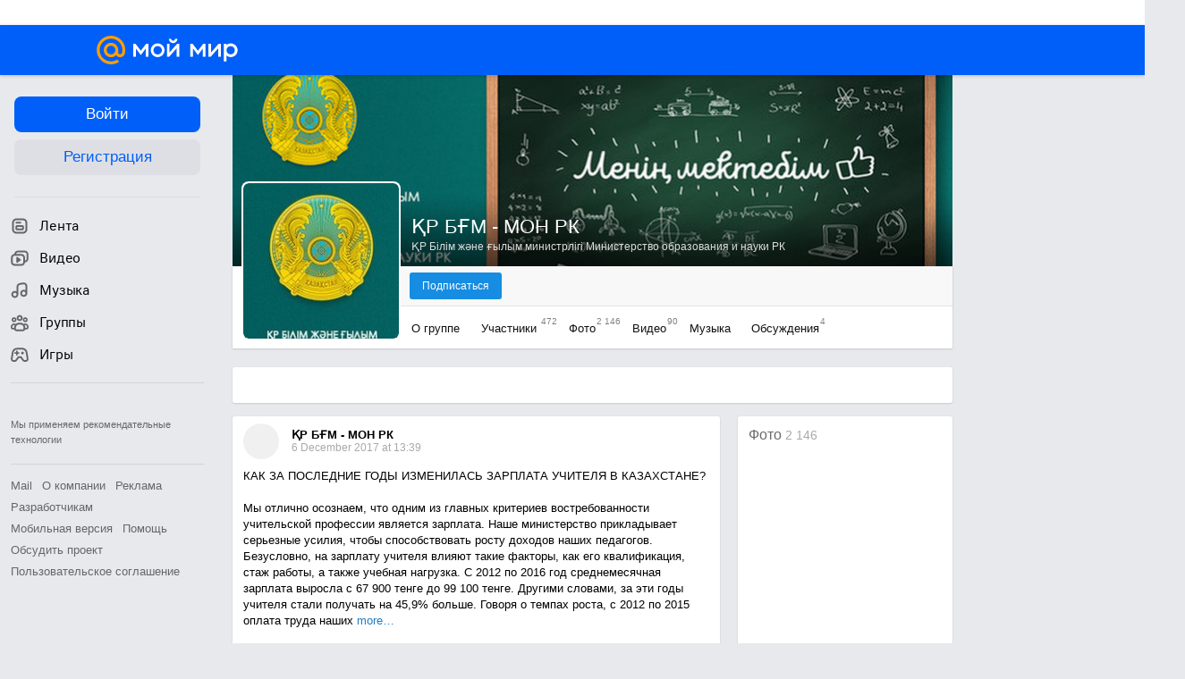

--- FILE ---
content_type: text/css
request_url: https://my2.imgsmail.ru/mail/ru/css/new/components/right-column/right-column-community_revb7f5eb4395.css
body_size: 4335
content:
@keyframes preloaderAnimation{from{background-position:0 336px}to{background-position:0 0}}@-webkit-keyframes preloaderAnimation{from{background-position:0 336px}to{background-position:0 0}}.mm-column-right{*zoom:1}.mm-column-right:after{content:"\0020";display:block;height:0;clear:both;overflow:hidden;visibility:hidden}.mm-column-right_profile{padding-top:24px}.mm-column-right_community-admin{padding-top:58px}.mm_right_block_title_default{color:#6c6c6c;font-size:18px;font-weight:normal}.mm_right_block{width:inherit;padding:12px 12px;margin:0 0 15px;color:#414141;-moz-box-sizing:border-box;-webkit-box-sizing:border-box;box-sizing:border-box;-moz-border-radius:2px;-webkit-border-radius:2px;border-radius:2px}.mm_right_block.mm_right_block_no-line{padding-bottom:20px;margin-bottom:0}.mm_right_block.mm_right_block_no-line:after{display:none}.mm_right_block_title{padding:0 0 14px;font-size:16px;color:#6c6c6c}.mm_right_block_title_main{margin-top:7px;padding-bottom:20px}.mm_right_block_title_new{position:relative}.mm_right_block_title_new:after{content:'';position:absolute;right:-18px;top:-1px;width:42px;height:22px;background-repeat:no-repeat;background-image:url('/mail/ru/images/my/compass/static/new-blue.png')}.mm_right_block_title a{color:#6c6c6c}.mm_right_block_title-online{float:right;font-size:13px;padding:0;margin:2px 0 0;color:#a9a9a9}.mm_right_block_title-online a{color:#a9a9a9}.mm_right_block_title-online .mm_right_block_title_link-cnt{font-size:13px}.mm_right_block_title_link-cnt{font-size:14px;color:#a9a9a9}.mm_right_block_footer{*zoom:1;clear:both;padding:9px 0 0;margin:16px 0 0;font-weight:bold;text-align:center;border-top:#d7d7d7 1px solid}.mm_right_block_footer:after{content:"\0020";display:block;height:0;clear:both;overflow:hidden;visibility:hidden}.mm_right_block_footer a{color:#111}.mm_right_block_footer_link{font-size:13px;padding:5px 0 0}.mm_right_block_footer_link a{color:#414141;font-weight:bold}.mm_right_block_content{margin-right:-1px}.mm_right_block_link_l{float:left}.mm_right_block_link_r{float:right}.mm_right_block_reklama{margin-top:0}.mm_right_block_reklama:after{display:none}.mm-column-right>.mm_right_block_reklama:first-child{border-top:0px}.mm-right_block-icon{display:inline-block;vertical-align:middle;*vertical-align:auto;*zoom:1;*display:inline;width:16px;height:16px;margin-bottom:4px;margin-right:0px;*vertical-align:bottom;*margin-right:2px}.mm-right_block-icon_more{float:right;margin:3px -10px 0 0;font-weight:normal;color:#a9a9a9}.mm_right_block_community-photo .mm-right_block-icon_more{margin-right:0}.mm-right_block-icon_more__icon{position:relative;top:4px;width:9px;height:9px}.mm-right_block60{height:60px;*zoom:1}.mm-right_block60:after{content:"\0020";display:block;height:0;clear:both;overflow:hidden;visibility:hidden}.mm-right_block60_avatar{float:left;display:block;position:relative;width:60px;height:60px;background-repeat:no-repeat;background-position:center center;background-color:#ddd}.mm-right_block60_avatar-invisible{float:left;display:block;position:relative;width:60px;height:60px;background-color:#ddd;background-image:url('/mail/ru/images/my/compass/static/no_avatar/mmava_anonym_60.png')}.mm-right_block70_avatar-invisible{width:70px;height:70px;padding:5px;-moz-box-sizing:border-box;-webkit-box-sizing:border-box;box-sizing:border-box}.mm-right_block60_text{padding:5px 0 0;margin:0 0 0 68px;overflow:hidden;text-overflow:ellipsis;-o-text-overflow:ellipsis;-ms-text-overflow:ellipsis}.mm-right_block70_avatar{float:left;display:block;position:relative;width:70px;height:70px;background-repeat:no-repeat;background-position:center center;background-color:#ddd;-moz-background-size:cover;-o-background-size:cover;-webkit-background-size:cover;background-size:cover}.mm-right_block70_text{padding:2px 0 0;margin:0 0 0 78px;overflow:hidden;text-overflow:ellipsis;-o-text-overflow:ellipsis;-ms-text-overflow:ellipsis}.mm-right_block70_username{display:inline-block;max-width:140px;font-size:13px;font-weight:bold;white-space:nowrap;color:#414141;overflow:hidden;text-overflow:ellipsis;-o-text-overflow:ellipsis;-ms-text-overflow:ellipsis}.mm-right_block45{height:45px;*zoom:1}.mm-right_block45:after{content:"\0020";display:block;height:0;clear:both;overflow:hidden;visibility:hidden}.mm-right_block45_avatar{float:left;display:block;position:relative;width:45px;height:45px;background-repeat:no-repeat;background-position:center center;background-color:#ddd}.mm-right_block45_text{margin:-3px 0 0 53px;overflow:hidden;text-overflow:ellipsis;-o-text-overflow:ellipsis;-ms-text-overflow:ellipsis}.mm-right_block100{margin:2px 0;*zoom:1}.mm-right_block100:after{content:"\0020";display:block;height:0;clear:both;overflow:hidden;visibility:hidden}.mm-right_block100_avatar{float:left;display:block;position:relative;width:100px;height:100px;background-color:#ddd;background-repeat:no-repeat;background-position:center center;-moz-background-size:cover;-o-background-size:cover;-webkit-background-size:cover;background-size:cover}.mm-right_block100_text{font-weight:bold;padding:8px 0 0;margin:0 0 0 108px}.mm-right_block100_button,.mm-right_block100_button.progress{font-size:11px;padding:5px 11px 5px}.mm-right_block100_button.progress{background-position:center 19px}.mm_right_block_search{height:34px;position:relative;margin:-3px 0 18px;border:1px solid #e3e3e3;-moz-box-sizing:border-box;-webkit-box-sizing:border-box;box-sizing:border-box}.mm_right_block_search .ui-autocomplete{width:216px !important;left:-1px !important;-moz-box-sizing:border-box;-webkit-box-sizing:border-box;box-sizing:border-box}.mm_right_block_search .ui-autocomplete a:hover{text-decoration:none}.mm_right_block_search_input{width:135px;height:32px;padding:0 0 0 10px;font-size:13px;border:0}.mm_right_block_search_button{position:absolute;right:0;top:0;height:32px;font-size:13px;padding-left:14px;padding-right:14px;margin:0;border:0;background:none;-moz-box-shadow:none;-webkit-box-shadow:none;box-shadow:none}.mm_right_block__sm{position:relative}.mm_right_block__sm:after{content:'';display:block;width:97px;height:69px;position:absolute;right:0;bottom:0;z-index:1;background-color:#ddd;background-repeat:no-repeat;-moz-background-size:cover;-o-background-size:cover;-webkit-background-size:cover;background-size:cover;background-image:url('/mail/ru/images/my/compass/static/sm/photo_mark_bg_mask.png')}.mm_right_block__sm-text{font-size:14px;line-height:1.35em;padding:0 0 16px}.mm_right_block__sm-content{position:relative;z-index:2}.mm_right_block-link_add-photo{display:inline-block;padding:5px 0 1px 0;margin-left:-3px;font-size:13px;color:#111;cursor:pointer}.mm_right_block-link_add-photo:hover{text-decoration:none;color:#111}.mm_right_block-link_add-photo__icon{position:relative;top:-2px;width:24px;height:24px}.b-right-column__block{-moz-box-sizing:border-box;-webkit-box-sizing:border-box;box-sizing:border-box;-moz-border-radius:2px;-webkit-border-radius:2px;border-radius:2px;-moz-box-shadow:0 1px 2px 0 rgba(0,0,0,0.12),0 0 1px 0 rgba(0,0,0,0.15);-webkit-box-shadow:0 1px 2px 0 rgba(0,0,0,0.12),0 0 1px 0 rgba(0,0,0,0.15);box-shadow:0 1px 2px 0 rgba(0,0,0,0.12),0 0 1px 0 rgba(0,0,0,0.15);display:block;width:240px;padding:15px 15px 0.01em;background-color:#fff;margin:0 0 20px;color:inherit;text-decoration:none}.b-column-right__block-sale .b-right-column__block{overflow:hidden}.b-right-column__block__title{-moz-box-sizing:content-box;-webkit-box-sizing:content-box;box-sizing:content-box;height:17px;font-size:15px;font-weight:normal;font-style:normal;font-stretch:normal;text-align:left;padding-top:15px;border-top:1px solid #e3e3e3;width:100%;overflow:hidden;display:block;color:#666;line-height:20px}.b-right-column__block__title:first-child{border:none;padding-top:0}.b-right-column__block__title__link{-moz-transition:color .3s;-o-transition:color .3s;-webkit-transition:color .3s;transition:color .3s;cursor:pointer;color:#666;text-decoration:none}.b-right-column__block__title__link__dot{width:2px;height:2px;display:inline-block;vertical-align:middle;border-radius:1px;margin:0 3px 0 0;background:#666}.b-right-column__block__title__link:hover{color:#07c;text-decoration:none}.b-right-column__block__title__link:hover .b-right-column__block__title__link__dot{background:#07c}.b-right-column__block__title:active{-moz-user-select:-moz-none;-ms-user-select:none;-webkit-user-select:none;user-select:none}.b-right-column__block__body+.b-right-column__block__title{border-top:1px solid #e3e3e3}.b-right-column__block__body+.b-right-column__block__body{border-top:1px solid #e3e3e3}.b-right-column__block__footer{-moz-box-sizing:border-box;-webkit-box-sizing:border-box;box-sizing:border-box;display:block;height:50px;line-height:49px;margin-left:-15px;margin-right:-15px;text-align:center;font-size:13px;font-weight:bold;color:#07c;cursor:pointer;text-decoration:none}.b-right-column__block__footer__link{-moz-transition:border-color .3s;-o-transition:border-color .3s;-webkit-transition:border-color .3s;transition:border-color .3s;display:inline-block;line-height:12px;text-decoration:none;border-bottom:1px solid transparent;color:#07c}.b-right-column__block__footer:hover .b-right-column__block__footer__link{text-decoration:none;border-bottom:1px solid #83BDE1}.b-right-column__block__footer:active{-moz-user-select:-moz-none;-ms-user-select:none;-webkit-user-select:none;user-select:none}.b-right-column__block__footer:before{content:'';display:block;margin:0 15px;height:1px;background:#e6e6e6}.b-column-right__block-sale .b-right-column__block__footer:before{display:none}.b-right-column__block__body_offset{margin-top:15px}.b-right-column__block--btn{font-size:11px;line-height:14px;padding:5px 10px;letter-spacing:-0.003em}.b-right-column__block--label{font-size:13px;line-height:20px;color:#333}.b-right-column__block--description{font-size:12px;line-height:16px;color:#999}.b-right-column__block--accent-text{font-size:12px;line-height:16px;color:#28c75d}.b-right-column__block--item{padding:0;display:flex;flex-direction:row}.b-right-column__block--item__icon{display:inline-block;width:40px;max-width:40px;height:40px;border-radius:50%;background:#f0f0f0;color:#999;margin-right:12px;vertical-align:top;padding:12px;box-sizing:border-box;flex:0 0 40px}.b-right-column__block--item__body{flex:1 1 auto;vertical-align:top;display:inline-block;overflow:hidden}.b-right-column__block--subscription-btn{margin-top:8px}.b-right-column__block--subscription-scripts{display:none}.mm_blogs_list{padding:0 0 14px;margin:-12px 0 0}.mm_blogs_list_item{padding:12px 0 0 0}.mm_blogs_list_link{margin-right:2px;font-size:13px;font-weight:bold;line-height:1.4em;color:#414141}.mm_blogs_add-edit{padding:5px 16px 6px;font-size:11px}.mm_blogs_list_author{color:#a6a6a6;font-size:11px;font-weight:normal;margin-top:3px}.mm_blogs_list_author_item{color:#414141}.mm-right_block-photos{margin-left:-12px;margin-bottom:-6px;*zoom:1}.mm-right_block-photos:after{content:"\0020";display:block;height:0;clear:both;overflow:hidden;visibility:hidden}.mm-right_block-first{display:block;width:216px;height:196px;background-repeat:no-repeat;background-position:center center;margin:0 0 6px 12px}.mm-right_block-item{float:left;width:45px;height:45px;background-repeat:no-repeat;background-position:center center;margin:6px 0 6px 12px}.mm_right_add{margin:-2px 0 0 -2px;*zoom:1}.mm_right_add:after{content:"\0020";display:block;height:0;clear:both;overflow:hidden;visibility:hidden}.mm_right_add-bottom{margin-top:0;padding:7px 0 0}.mm_right_add_item-text_bottom{float:left;width:107px;margin:0 0 0 2px}.mm_right_add_item-text_bottom a{font-size:13px;line-height:1.2em;color:#6c6c6c}.mm_right_add_item{display:inline-block;float:left;width:107px;height:107px;position:relative;z-index:1;margin:2px 0 0 2px;text-align:center;color:#fff;font-size:13px;line-height:1.4em;background:#ccc;cursor:pointer}.mm_right_add_item__icon{display:inline-block;width:44px;height:44px;position:absolute;left:50%;top:50%;z-index:2;margin:-43px 0 0 -22px}.mm_right_add_item:hover{text-decoration:none}.mm_right_add_item-no-text .mm_right_add_item__icon{margin-top:-22px}.mm_right_add_item-text{display:inline-block;margin:60px 0 0}.mm_right_add_item-count{display:inline-block;min-width:21px;height:21px;padding:0 5px;margin:0 0 0 2px;position:relative;top:1px;color:#fff;font-size:13px;font-weight:bold;line-height:21px;text-align:center;background:#f9a43c;-moz-border-radius:10px;-webkit-border-radius:10px;border-radius:10px;-moz-box-sizing:border-box;-webkit-box-sizing:border-box;box-sizing:border-box}.mm_friends_container{margin:-4px -10px 0 -12px}.mm_friends_list_user{float:left;display:block;width:77px;height:77px;position:relative;margin:2px 0 0 2px;cursor:pointer;border:0;background-color:#ddd;background-position:center;background-repeat:no-repeat;-moz-background-size:cover;-o-background-size:cover;-webkit-background-size:cover;background-size:cover}.mm_friends_list_user:after{content:'';display:inline-block;width:77px;height:37px;position:absolute;left:0;bottom:0;z-index:1;background-image:url('[data-uri]');background-size:100%;background-image:-webkit-gradient(linear, 50% 0%, 50% 100%, color-stop(0%, rgba(0,0,0,0)),color-stop(100%, rgba(0,0,0,0.5)));background-image:-moz-linear-gradient(top, rgba(0,0,0,0) 0%,rgba(0,0,0,0.5) 100%);background-image:-webkit-linear-gradient(top, rgba(0,0,0,0) 0%,rgba(0,0,0,0.5) 100%);background-image:linear-gradient(to bottom, rgba(0,0,0,0) 0%,rgba(0,0,0,0.5) 100%)}.mm_friends_list_user:hover{text-decoration:underline}.mm_friends_list_user-last{width:78px}.mm_friends_list_user-last:after{width:78px}.mm_friends_list_user__name{width:64px;position:absolute;left:8px;bottom:5px;z-index:2;color:#fff;font-size:10px;line-height:1.1em;white-space:nowrap;overflow:hidden;text-overflow:ellipsis;-o-text-overflow:ellipsis;-ms-text-overflow:ellipsis}.mm_right_block_footer-friends{border:0;padding-top:11px}.mm-user_status_online{display:block;position:absolute;right:0px;bottom:0px;width:0px;height:0px;border-style:solid;border-width:0 0 13px 13px;border-width:0 0 16px 16px;border-color:transparent transparent #fff transparent}.mm-user_status_online .mm-user_status_online-bf{display:block;position:absolute;right:0px;bottom:0px;width:0px;height:0px;border-style:solid;border-width:0 0 13px 13px;z-index:2;bottom:-16px;border-color:transparent transparent #0bc262 transparent}.mm-user_status_mobile{display:block;position:absolute;right:0px;bottom:0px;width:0px;height:0px;border-style:solid;border-width:0 0 13px 13px;border-width:0 0 16px 16px;border-color:transparent transparent #fff transparent}.mm-user_status_mobile .mm-user_status_online-bf{display:block;position:absolute;right:0px;bottom:0px;width:0px;height:0px;border-style:solid;border-width:0 0 13px 13px;z-index:2;bottom:-16px;border-color:transparent transparent #0079e2 transparent}.mm-user_line-status_online,.mm-user_line-status_mobile{width:100%;height:3px;position:absolute;left:0;bottom:0;z-index:2}.mm-user_line-status_online{-moz-box-shadow:0 -1px 0 rgba(180,255,180,0.8);-webkit-box-shadow:0 -1px 0 rgba(180,255,180,0.8);box-shadow:0 -1px 0 rgba(180,255,180,0.8);background-color:#41b36f}.mm-user_line-status_mobile{-moz-box-shadow:0 -1px 0 rgba(180,180,255,0.8);-webkit-box-shadow:0 -1px 0 rgba(180,180,255,0.8);box-shadow:0 -1px 0 rgba(180,180,255,0.8);background-color:#278fe0}.mm-user_circle-status_online,.mm-user_circle-status_mobile,.mm-user_circle-status{display:block;width:10px;height:10px;position:absolute;-moz-border-radius:5px;-webkit-border-radius:5px;border-radius:5px}.mm-user_circle-status{background:#b4b4b4}.mm-user_circle-status_online{background:#43dc4a}.mm-user_circle-status_mobile{background:#278fe0}.mm-right_block__friends__cluster .mm_right_block_content{display:inline-block;vertical-align:middle;*vertical-align:auto;*zoom:1;*display:inline}.mm-right_block__friends__cluster .mm_right_block_footer-friends{padding:0;margin:13px 0 -13px;font-size:13px;font-weight:normal;border-top:#8BC6F1 1px solid}.mm-right_block__friends__cluster .mm_right_block_footer-friends a{display:block;padding:9px 0 13px;text-align:center;color:#168de2}.b-right-column__block__friends{font-size:0;margin:9px 0 9px}.b-right-column__block__friends__item{position:relative;display:inline-block;width:70px;padding:0 3px;box-sizing:border-box;margin:6px 0}.b-right-column__block__friends__item:nth-child(3n+1){padding:0 6px 0 0}.b-right-column__block__friends__item:nth-child(3n){padding:0 0 0 6px}.b-right-column__block__friends__item__avatar-container{position:relative;margin:0 7px 6px}.b-right-column__block__friends__item__avatar{display:block;position:relative;cursor:pointer;width:50px;height:50px;border-radius:25px;margin:0;background:#f0f0f0 no-repeat center;-moz-background-size:cover;-o-background-size:cover;-webkit-background-size:cover;background-size:cover;display:block;text-decoration:none;cursor:pointer}.b-right-column__block__friends__item__avatar--online:after{box-sizing:border-box;content:'';position:absolute;border:2px solid #fff;width:10px;height:10px;border-radius:5px;top:2px;left:2px;background-color:#9cd13d}.b-right-column__block__friends__item__avatar:hover{text-decoration:none}.b-right-column__block__friends__item__name{font-size:13px;text-align:center;display:block;overflow:hidden;text-overflow:ellipsis;white-space:nowrap;color:#333;height:15px;line-height:15px;text-decoration:none;-moz-transition:color .3s;-o-transition:color .3s;-webkit-transition:color .3s;transition:color .3s}.b-right-column__block__friends__item__name:hover{color:#07c;text-decoration:none}.mm-right_block-videos{margin-bottom:-15px}.mm-right_block-video{padding:9px 0 0;*zoom:1}.mm-right_block-video:after{content:"\0020";display:block;height:0;clear:both;overflow:hidden;visibility:hidden}.mm-right_block-video_image{float:left;width:108px;height:70px;display:block;position:relative;background-position:center;background-repeat:no-repeat;-moz-background-size:cover;-o-background-size:cover;-webkit-background-size:cover;background-size:cover}.mm-right_block-video_time{display:block;position:absolute;right:2px;top:2px;font-size:11px;padding:2px 5px;color:#fff;background:rgba(0,0,0,0.6)}.mm-right_block-video_text{margin:0 0 0 115px;max-height:77px;font-size:13px;color:#414141;overflow:hidden;text-overflow:ellipsis;-o-text-overflow:ellipsis;-ms-text-overflow:ellipsis;display:block;display:-webkit-box;-webkit-line-clamp:5;-webkit-box-orient:vertical;text-overflow:-o-ellipsis-lastline}.mm-right_block-video_link{display:inline-block;max-width:100px;overflow:hidden;text-overflow:ellipsis;color:#111}.mm-right_block-video_no-name{padding-top:3px;color:#a9a9a9}.b-right-column__block__videos{font-size:0;margin-top:15px}.b-right-column__block__videos__item{display:block;height:62px;margin-bottom:15px}.b-right-column__block__videos__item__image{display:inline-block;width:100px;height:62px;vertical-align:top;font-size:12px;border-radius:2px;text-align:right;background:no-repeat center;background-size:100px 62px;position:relative}.b-right-column__block__videos__item__image:hover .b-right-column__block__videos__item__image__play{filter:progid:DXImageTransform.Microsoft.Alpha(enabled=false);opacity:1}.b-right-column__block__videos__item__image:hover .b-right-column__block__videos__item__image__time{filter:progid:DXImageTransform.Microsoft.Alpha(Opacity=0);opacity:0}.b-right-column__block__videos__item__image__play{position:absolute;top:0;left:0;width:100%;height:100%;border-radius:2px;background:rgba(0,0,0,0.5);fill:rgba(255,255,255,0.7);box-sizing:border-box;filter:progid:DXImageTransform.Microsoft.Alpha(Opacity=0);opacity:0;-moz-transition:opacity .3s;-o-transition:opacity .3s;-webkit-transition:opacity .3s;transition:opacity .3s;text-align:center;vertical-align:middle;line-height:62px}.b-right-column__block__videos__item__image__play .svg-sprite-icon{width:20px;height:20px;vertical-align:middle;pointer-events:none}.b-right-column__block__videos__item__image__time{vertical-align:bottom;margin-top:40px;margin-right:4px;border-radius:2px;display:inline-block;font-size:11px;padding:3px;background:rgba(0,0,0,0.5);color:#fff;filter:progid:DXImageTransform.Microsoft.Alpha(enabled=false);opacity:1;-moz-transition:opacity .3s;-o-transition:opacity .3s;-webkit-transition:opacity .3s;transition:opacity .3s}.b-right-column__block__videos__item__body{box-sizing:border-box;padding-left:12px;display:inline-block;width:110px;height:46px;vertical-align:top;overflow:hidden;text-overflow:ellipsis}.b-right-column__block__videos__item__body__title{font-size:13px;font-weight:bold;text-decoration:none;color:#333;overflow:hidden;text-overflow:ellipsis;-moz-transition:color .3s;-o-transition:color .3s;-webkit-transition:color .3s;transition:color .3s}.b-right-column__block__videos__item__body__title:hover{text-decoration:none;color:#07c}


--- FILE ---
content_type: text/css
request_url: https://my2.imgsmail.ru/mail/ru/css/new/modules/home/home_rev2f30d2a5ee.css
body_size: 6340
content:
@keyframes preloaderAnimation{from{background-position:0 336px}to{background-position:0 0}}@-webkit-keyframes preloaderAnimation{from{background-position:0 336px}to{background-position:0 0}}.b-right-column__carousel{position:relative;margin-top:15px}.b-right-column__carousel__footer{box-sizing:border-box;color:#07c;cursor:pointer;font-size:13px;font-weight:bold;height:51px;line-height:50px;margin-left:-15px;margin-right:-15px;text-align:center}.b-right-column__carousel__footer:hover{text-decoration:underline}.b-right-column__carousel__wrapper{height:auto;margin:0 -15px;overflow:hidden;padding:0 15px;position:relative}.b-right-column__carousel__inner{height:auto;position:relative}.b-right-column__carousel__inner:after{background:#e6e6e6;content:'';display:none;height:1px;margin:20px 0}.b-right-column__carousel__inner__list{display:block;list-style:none;margin:0;padding:0;position:relative;width:100%}.b-right-column__carousel__inner__list:after{content:'';clear:both;display:table}.b-column-right__block-sale .b-right-column__carousel__inner__list{width:auto;white-space:nowrap;vertical-align:top}.b-right-column__carousel__inner__list-item{float:left}.b-column-right__block-sale .b-right-column__carousel__inner__list-item{float:none;vertical-align:top;display:inline-block;margin-right:16px}.b-column-right__block-sale .b-right-column__carousel__inner__list-item:last-child{margin-right:0}.b-right-column__carousel__inner__list-item:last-child{padding-bottom:0}.b-right-column__carousel__inner__list-item:last-child:after{display:block;height:0;margin:15px 0 0}.b-right-column__carousel__item{border-radius:2px;-moz-box-shadow:0 1px 12px 0 rgba(0,0,0,0.06),0 0 1px 0 rgba(0,0,0,0.18);-webkit-box-shadow:0 1px 12px 0 rgba(0,0,0,0.06),0 0 1px 0 rgba(0,0,0,0.18);box-shadow:0 1px 12px 0 rgba(0,0,0,0.06),0 0 1px 0 rgba(0,0,0,0.18);display:block;margin-bottom:15px;min-height:161px;overflow:hidden;position:relative;width:210px}.b-right-column__carousel__item:hover{text-decoration:none}.b-column-right__block-sale .b-right-column__carousel__item{height:210px;margin-bottom:2px}.b-right-column__carousel__item-image{display:block;position:relative;background:#fafafa;background-size:cover}.b-right-column__carousel__item-img,.b-right-column__carousel__empty-img{background-size:cover;background-position:center center;display:block;height:127px;width:210px}.b-right-column__carousel__empty-img{background-image:url("/mail/ru/images/my/app/catalog/covers/560x210.jpg")}.b-right-column__carousel__img-grad{background-image:url('[data-uri]');background-size:100%;background-image:-webkit-gradient(linear, 50% 0%, 50% 100%, color-stop(0%, rgba(0,0,0,0)),color-stop(22%, rgba(0,0,0,0.05)),color-stop(34%, rgba(0,0,0,0.1)),color-stop(62%, rgba(0,0,0,0.3)),color-stop(100%, rgba(0,0,0,0.7)));background-image:-moz-linear-gradient(top, rgba(0,0,0,0),rgba(0,0,0,0.05) 22%,rgba(0,0,0,0.1) 34%,rgba(0,0,0,0.3) 62%,rgba(0,0,0,0.7));background-image:-webkit-linear-gradient(top, rgba(0,0,0,0),rgba(0,0,0,0.05) 22%,rgba(0,0,0,0.1) 34%,rgba(0,0,0,0.3) 62%,rgba(0,0,0,0.7));background-image:linear-gradient(to bottom, rgba(0,0,0,0),rgba(0,0,0,0.05) 22%,rgba(0,0,0,0.1) 34%,rgba(0,0,0,0.3) 62%,rgba(0,0,0,0.7));height:127px;left:0;position:absolute;top:0;width:210px}.b-right-column__carousel__item-votes{bottom:0;left:0;position:absolute;width:100%}.b-right-column__carousel__item-users{color:#fff;display:inline-block;float:right;font-size:10px;padding:0 6px 5px 0;text-align:right;width:43%}.b-right-column__carousel__item-users__icon{fill:#fff}.b-right-column__carousel__item-name{color:#333;display:block;font-weight:700;padding:10px 8px;-moz-transition:color .3s;-o-transition:color .3s;-webkit-transition:color .3s;transition:color .3s;overflow:hidden;text-overflow:ellipsis;white-space:nowrap;width:196px}.b-right-column__carousel__item-name:hover{color:#07c;text-decoration:none}.b-column-right__block-sale .b-right-column__carousel__item-name{font-size:12px;padding-bottom:6px}.b-right-column__carousel__item-desc{display:block;letter-spacing:normal;color:#333;padding:0 8px 10px;white-space:normal;word-wrap:normal;font-size:12px;line-height:1.34;display:block;box-sizing:border-box;max-height:48.24px;overflow:hidden;display:-webkit-box;-webkit-line-clamp:3;-webkit-box-orient:vertical}.b-right-column__carousel__item-stars{color:#ffcc00;display:inline-block;float:left;padding:0 0 5px 9px;width:37%}.b-right-column__carousel__prev,.b-right-column__carousel__next{background-color:#fff;border-radius:50%;cursor:pointer;color:#666;height:40px;left:50%;margin-left:-20px;position:absolute;-moz-transform:rotate(90deg);-ms-transform:rotate(90deg);-webkit-transform:rotate(90deg);transform:rotate(90deg);-moz-transition:fill .3s;-o-transition:fill .3s;-webkit-transition:fill .3s;transition:fill .3s;width:40px}.b-right-column__carousel__prev:hover,.b-right-column__carousel__next:hover{color:#168de2}.b-column-right__block-sale .b-right-column__carousel__prev,.b-column-right__block-sale .b-right-column__carousel__next{-moz-transform:rotate(0deg);-ms-transform:rotate(0deg);-webkit-transform:rotate(0deg);transform:rotate(0deg)}.b-right-column__carousel__prev{top:-20px}.b-column-right__block-sale .b-right-column__carousel__prev{top:43px;left:0;right:auto}.b-right-column__carousel__next{bottom:-20px}.b-column-right__block-sale .b-right-column__carousel__next{top:43px;right:-20px;left:auto}.b-right-column__carousel__controls{display:none;fill:currentColor}.b-right-column__carousel__controls.inactive{visibility:hidden}.b-right-column__carousel__footer{color:#07c;height:28px;line-height:29px;margin-top:8px}.b-right-column__carousel__controls .svg-sprite-icon{height:20px;left:1px;position:absolute;top:10px;width:38px}.b-right-column__carousel.m-carousel .b-right-column__carousel__wrapper,.b-right-column__carousel.m-carousel .b-right-column__carousel__inner{height:456px}@media only screen and (min-height: 851px) and (max-height: 958px){.b-column-right__block-apps .b-right-column__carousel.m-carousel .b-right-column__carousel__wrapper,.b-column-right__block-apps .b-right-column__carousel.m-carousel .b-right-column__carousel__inner{height:280px}}.b-column-right__block-sale .b-right-column__carousel.m-carousel .b-right-column__carousel__wrapper,.b-column-right__block-sale .b-right-column__carousel.m-carousel .b-right-column__carousel__inner{height:211px}.b-right-column__carousel.m-carousel .b-right-column__carousel__controls,.b-right-column__carousel.m-carousel .b-right-column__carousel__inner:after{display:block;user-select:none}.b-column-right__audio-item-first.b-column-right__video-item-first{margin-bottom:17px}.b-music-local__item{padding-left:4px;color:#6a6a6a}.b-music-local__item a{color:#6a6a6a}.b-music-local__item:hover{color:#6a6a6a;background:#efefef !important}.b-music-local__item:hover .b-column-right__audio-item__player-icon{display:none}.b-music-local__item:hover .b-column-right__audio-item__player-icon_hover{display:inline-block;vertical-align:middle;*vertical-align:auto;*zoom:1;*display:inline}.b-music-local__item:hover .b-music-local__item__track-text:after{background-image:url('[data-uri]');background-size:100%;background-image:-webkit-gradient(linear, 0% 50%, 100% 50%, color-stop(0%, rgba(239,239,239,0)),color-stop(100%, #efefef));background-image:-moz-linear-gradient(left, rgba(239,239,239,0),#efefef);background-image:-webkit-linear-gradient(left, rgba(239,239,239,0),#efefef);background-image:linear-gradient(to right, rgba(239,239,239,0),#efefef)}.b-music-local__item:first{margin-top:-6px}.b-music-local__item__player-icon,.b-music-local__item__player-icon_hover{position:relative;top:-1px;width:10px !important;height:10px !important}.b-music-local__item__player-icon{display:inline-block;vertical-align:middle;*vertical-align:auto;*zoom:1;*display:inline}.b-music-local__item__player-icon_hover{display:none}.b-music-local__item__track-name{width:176px !important;font-size:13px !important;padding-left:3px}.b-music-local__item__track-performer{max-width:50px !important}.b-music-local__item__performer-text:hover{text-decoration:underline}.b-music-local__item.jp__track-plays{color:#158ddb}.b-music-local__item.jp__track-plays a{color:#158ddb}.b-music-local__item__track-text{position:relative}.b-music-local__item__track-text:after{content:'';position:absolute;right:0;top:0;height:30px;width:15px;background-image:url('[data-uri]');background-size:100%;background-image:-webkit-gradient(linear, 0% 50%, 100% 50%, color-stop(0%, rgba(255,255,255,0)),color-stop(100%, #ffffff));background-image:-moz-linear-gradient(left, rgba(255,255,255,0),#ffffff);background-image:-webkit-linear-gradient(left, rgba(255,255,255,0),#ffffff);background-image:linear-gradient(to right, rgba(255,255,255,0),#ffffff)}.jp__track-plays .b-music-local__item__track-text{margin-top:8px !important}.b-column-right__video-item-first{margin:0 0 23px 12px}.b-column-right__video-item-first a:hover{color:#000}.b-column-right__video-item-first__icon-play{-moz-transition:opacity .3s;-o-transition:opacity .3s;-webkit-transition:opacity .3s;transition:opacity .3s;filter:progid:DXImageTransform.Microsoft.Alpha(Opacity=0);opacity:0}.b-column-right__video-item-first__image{width:214px;height:140px;position:relative;background-position:center;background-repeat:no-repeat;-moz-background-size:cover;-o-background-size:cover;-webkit-background-size:cover;background-size:cover}.b-column-right__video-item-first__image:hover .b-column-right__video-item-first__icon-play{filter:progid:DXImageTransform.Microsoft.Alpha(enabled=false);opacity:1}.b-column-right__video-item-first__image-mask{display:block;width:214px;height:140px;position:absolute;left:0;top:0;background-image:url('/mail/ru/images/my/compass/static/tv_mask_big.png')}.b-column-right__video-item-first__shadow{height:30px;position:absolute;left:0;top:0;right:0;filter:progid:DXImageTransform.Microsoft.Alpha(Opacity=50);opacity:.5;background-image:url('[data-uri]');background-size:100%;background-image:-webkit-gradient(linear, 50% 0%, 50% 100%, color-stop(0%, #000000),color-stop(100%, rgba(0,0,0,0)));background-image:-moz-linear-gradient(top, #000000,rgba(0,0,0,0));background-image:-webkit-linear-gradient(top, #000000,rgba(0,0,0,0));background-image:linear-gradient(to bottom, #000000,rgba(0,0,0,0))}.b-column-right__video-item-first__view-count{position:absolute;left:13px;top:8px;padding:2px 0 0 20px;color:#fff;font-size:11px}.b-column-right__video-item-first__name{max-width:210px;clear:both;color:#000;font-size:14px;padding:3px 0 3px 2px;line-height:1.25em}.b-column-right__video-item-first__name a{color:#000}.b-column-right__video-item{display:inline-block;vertical-align:top;*vertical-align:auto;*zoom:1;*display:inline;width:98px;margin:0 5px 10px}.b-column-right__video-item__icon-play{width:30px;height:30px;margin-left:-15px;margin-top:-15px;-moz-transition:opacity .3s;-o-transition:opacity .3s;-webkit-transition:opacity .3s;transition:opacity .3s;filter:progid:DXImageTransform.Microsoft.Alpha(Opacity=0);opacity:0}.b-column-right__video-item__image{display:block;width:98px;height:63px;cursor:pointer;position:relative;-moz-border-radius:3px;-webkit-border-radius:3px;border-radius:3px;background-position:center;background-repeat:no-repeat;-moz-background-size:cover;-o-background-size:cover;-webkit-background-size:cover;background-size:cover}.b-column-right__video-item__image:hover .b-column-right__video-item__icon-play{filter:progid:DXImageTransform.Microsoft.Alpha(enabled=false);opacity:1}.b-column-right__video-item__name{height:15px;overflow:hidden;margin-top:10px;text-overflow:ellipsis;white-space:nowrap}.b-column-right__video-item__name a{color:#6a6a6a}.b-history__adv-post-carousel{overflow:hidden}.b-history__adv-post-carousel__title{color:#818181;display:inline-block;font-size:16px;line-height:22px;margin:0 0 8px}.b-history__adv-post-carousel__wrap{overflow:hidden;position:relative}.b-history__adv-post-carousel__list{list-style:none;margin:0;padding:0;position:relative;white-space:nowrap}.b-history__adv-post-carousel__slide{display:inline-block;margin-right:10px}.b-history__adv-post-carousel__item{-moz-border-radius:2px;-webkit-border-radius:2px;border-radius:2px;-moz-box-shadow:0 1px 12px 0 rgba(0,0,0,0.06);-webkit-box-shadow:0 1px 12px 0 rgba(0,0,0,0.06);box-shadow:0 1px 12px 0 rgba(0,0,0,0.06);float:left;width:149px;line-height:20px;overflow:hidden;padding:8px;margin-bottom:3px;position:relative;text-decoration:none;text-overflow:ellipsis;border:1px solid #efefef}.b-history__adv-post-carousel__item:hover{text-decoration:none}.b-history__adv-post-carousel__item+.b-history__adv-post-carousel__item{margin-left:8px}.b-history__adv-post-carousel__item-pic{display:block;position:relative;margin-bottom:10px;background-size:cover;background-position:center;height:100px}.b-history__adv-post-carousel__item-text{display:-webkit-box;-webkit-line-clamp:2;-webkit-box-orient:vertical;overflow:hidden;height:37px;white-space:normal;color:#111;font-weight:bold;text-overflow:ellipsis}.b-history__adv-post-carousel__scroll-left,.b-history__adv-post-carousel__scroll-right{background:#ffffff;cursor:pointer;display:block;fill:#666666;font-size:20px;height:16px;line-height:40px;opacity:0;position:absolute;top:50%;margin-top:-26px;transition:opacity .3s;visibility:hidden;width:10px;z-index:2}.b-history__adv-post-carousel__scroll-left:hover,.b-history__adv-post-carousel__scroll-right:hover{fill:#111111}.b-history__adv-post-carousel__scroll-left .svg-sprite-icon,.b-history__adv-post-carousel__scroll-right .svg-sprite-icon{-moz-transition:margin-left .3s;-o-transition:margin-left .3s;-webkit-transition:margin-left .3s;transition:margin-left .3s;height:16px;width:10px}.b-history__adv-post-carousel__scroll-left{border-radius:0 20px 20px 0;left:0;padding:12px 10px 12px 12px}.b-history__adv-post-carousel__scroll-left .svg-sprite-icon{margin-left:-1px}.b-history__adv-post-carousel__scroll-left:hover .svg-sprite-icon{margin-left:-5px}.b-history__adv-post-carousel__scroll-right{border-radius:20px 0 0 20px;padding:12px 12px 12px 10px;right:0;text-align:right}.b-history__adv-post-carousel__scroll-right .svg-sprite-icon{margin-left:1px}.b-history__adv-post-carousel__scroll-right:hover .svg-sprite-icon{margin-left:5px}.b-history__adv-post-carousel_scroll .b-history__adv-post-carousel__scroll-left,.b-history__adv-post-carousel_scroll .b-history__adv-post-carousel__scroll-right{opacity:1;visibility:visible}.b-history__apps-best{background:#e6f3fb}.b-history__apps-best_showed{display:block}.b-history__apps-best__title{color:#818181;display:inline-block;font-size:16px;line-height:22px;margin:0 0 8px}.b-history__apps-best__close .ui-icon{cursor:pointer;fill:#818181;height:10px;padding:4px;position:absolute;right:12px;top:12px;width:10px}.b-history__apps-best__close .ui-icon:hover{fill:#000000}.b-history__apps-best__list{margin:0 -8px 0 0;min-height:168px}.b-history__apps-best__footer{clear:both;text-align:center}.b-history__apps-best__app{background:#ffffff;border:1px solid #efefef;border-radius:2px;box-shadow:0 1px 12px 0 rgba(0,0,0,0.06);float:left;height:18px;line-height:18px;overflow:hidden;margin:0 8px 8px 0;padding:140px 8px 8px;position:relative;text-decoration:none;text-overflow:ellipsis;width:150px;white-space:nowrap}.b-history__apps-best__app:hover{text-decoration:none}.b-history__apps-best__app-pic{background-size:100% auto;background-position:center;height:132px;left:0;position:absolute;top:0;width:100%}.b-history__apps-best__app-pic:after{background-image:linear-gradient(to bottom, rgba(0,0,0,0),rgba(0,0,0,0.05) 22%,rgba(0,0,0,0.1) 34%,rgba(0,0,0,0.3) 62%,rgba(0,0,0,0.7) 97%);content:'';left:0;height:100%;position:absolute;top:0;width:100%}.b-history__apps-best__app-name{color:#444444;display:block;font-size:12px;font-weight:bold;overflow:hidden;text-overflow:ellipsis;white-space:nowrap}.b-history__apps-best__app-installs{color:#ffffff;fill:#ffffff;font-size:10px;line-height:12px;height:12px;position:absolute;right:8px;top:112px}.b-history__apps-best__app-installs .ui-icon{margin:0 2px 0 -2px;vertical-align:middle}.b-history__apps-best__app-rating{height:12px;left:8px;line-height:12px;position:absolute;top:112px}.b-history__apps-carousel__scroll-left,.b-history__apps-carousel__scroll-right{background:#ffffff;cursor:pointer;display:block;fill:#666666;font-size:20px;height:16px;line-height:40px;opacity:0;position:absolute;top:28px;transition:opacity .3s;visibility:hidden;width:10px;z-index:2}.b-history__apps-carousel__scroll-left:hover,.b-history__apps-carousel__scroll-right:hover{fill:#111111}.b-history__apps-carousel__scroll-left .svg-sprite-icon,.b-history__apps-carousel__scroll-right .svg-sprite-icon{height:16px;width:10px}.b-history__apps-carousel__scroll-left{border-radius:0 20px 20px 0;left:0;padding:12px 10px 12px 0}.b-history__apps-carousel__scroll-right{border-radius:20px 0 0 20px;padding:12px 0 12px 10px;right:0;text-align:right}.b-history__apps-carousel_scroll .b-history__apps-carousel__scroll-left,.b-history__apps-carousel_scroll .b-history__apps-carousel__scroll-right{opacity:1;visibility:visible}.b-history__audio-promo{visibility:hidden;height:0px;filter:progid:DXImageTransform.Microsoft.Alpha(Opacity=0);opacity:0;-moz-transition:visibility 0s,opacity .5s;-o-transition:visibility 0s,opacity .5s;-webkit-transition:visibility 0s,opacity .5s;transition:visibility 0s,opacity .5s;font-family:Roboto, Arial, sans-serif}.b-history__audio-promo-visible{visibility:visible !important;height:auto;filter:progid:DXImageTransform.Microsoft.Alpha(enabled=false);opacity:1}.b-history__audio-promo__avatar{width:32px;height:32px;margin-top:3px;background-position:50%;background-repeat:no-repeat;background-image:url('/mail/ru/images/my/compass/static/promo/music/logo.png')}.b-history__audio-promo__playlists{font-size:0;padding-bottom:20px;margin:0 -12px -10px -12px;border-top:1px solid #e3e3e3;border-bottom:1px solid #e3e3e3}.b-history__audio-promo__playlist{display:inline-block;margin-top:16px;margin-left:15px;width:162px;font-size:12px;vertical-align:top}.b-history__audio-promo__playlist .link{position:relative;z-index:2;display:block;padding-top:100%}.b-history__audio-promo__playlist .cover{background-color:rgba(0,0,0,0.5);background-repeat:no-repeat;background-position:50%;background-size:cover;position:relative;z-index:1;color:#fff;transform:scale(1);transition:transform .1s}.b-history__audio-promo__playlist .cover:after{content:'';position:absolute;left:0;right:0;top:0;bottom:0;background:transparent;transition:background .1s}.b-history__audio-promo__playlist .cover:hover{transform:scale(1.05)}.b-history__audio-promo__playlist .cover:hover .control-info{filter:progid:DXImageTransform.Microsoft.Alpha(enabled=false);opacity:1}.b-history__audio-promo__playlist .cover:hover:after{background:rgba(0,0,0,0.5)}.b-history__audio-promo__playlist .play-icon{position:absolute;top:50%;left:50%;z-index:2;margin-left:-7px;margin-top:-18px;opacity:0;overflow:hidden;width:30px;height:36px;font-size:0;line-height:36px}.b-history__audio-promo__playlist .play-icon:before{content:'';border-width:18px 30px;border-color:transparent transparent transparent #FFF;border-style:solid}.b-history__audio-promo__playlist .play-icon:hover{opacity:1 !important}.b-history__audio-promo__playlist:hover .play-icon{opacity:0.5}.b-history__audio-promo__playlist .playlist-bottom-controls{bottom:0;left:0;background-image:url('[data-uri]');background-size:100%;background-image:-webkit-gradient(linear, 50% 0%, 50% 100%, color-stop(0%, rgba(0,0,0,0)),color-stop(100%, #000000));background-image:-moz-linear-gradient(top, rgba(0,0,0,0) 0%,#000000 100%);background-image:-webkit-linear-gradient(top, rgba(0,0,0,0) 0%,#000000 100%);background-image:linear-gradient(to bottom, rgba(0,0,0,0) 0%,#000000 100%);position:absolute;width:100%;height:28px;padding-bottom:2px}.b-history__audio-promo__playlist .control{display:inline-block;position:absolute;z-index:1;width:33.3%}.b-history__audio-promo__playlist .control.tl{top:4px;left:8px}.b-history__audio-promo__playlist .control.tr{top:4px;right:8px}.b-history__audio-promo__playlist .control.bl{left:0;text-align:left;padding-left:4px}.b-history__audio-promo__playlist .control.bc{left:33.3%;text-align:center}.b-history__audio-promo__playlist .control.br{right:0;text-align:right;padding-right:6px}.b-history__audio-promo__playlist .control__icon,.b-history__audio-promo__playlist .control .text{display:inline-block;line-height:28px;height:28px;text-shadow:1px 1px 0 rgba(0,0,0,0.5);vertical-align:middle}.b-history__audio-promo__playlist .control__icon{margin-top:-2px;padding-left:20px;background-position:50% 8px;background-repeat:no-repeat}.b-history__audio-promo__playlist .control__icon.tracks-count{background-image:url('/mail/ru/images/my/compass/static/promo/music/playlist-track.png')}.b-history__audio-promo__playlist .control__icon.subscribers-count{background-image:url('/mail/ru/images/my/compass/static/promo/music/playlist-man.png');margin-right:-4px}.b-history__audio-promo__playlist .control__icon.play-count{background-image:url('/mail/ru/images/my/compass/static/promo/music/playlist-listens.png');margin-right:-2px}@media (-webkit-min-device-pixel-ratio: 2), (min-resolution: 192dpi){.b-history__audio-promo__playlist .control__icon.tracks-count{background-image:url('/mail/ru/images/my/compass/static/promo/music/playlist-track@2x.png');background-size:16px 14px}.b-history__audio-promo__playlist .control__icon.subscribers-count{background-image:url('/mail/ru/images/my/compass/static/promo/music/playlist-man@2x.png');background-size:13px 15px}.b-history__audio-promo__playlist .control__icon.play-count{background-image:url('/mail/ru/images/my/compass/static/promo/music/playlist-listens@2x.png');background-size:14px 14px}}.b-history__audio-promo__playlist .control .control-info{font-size:10px;display:inline-block;text-align:center;color:#FFF;filter:progid:DXImageTransform.Microsoft.Alpha(Opacity=70);opacity:.7;transition:opacity .1s}.b-history__audio-promo__playlist .title,.b-history__audio-promo__playlist .genres{overflow:hidden;margin-right:32px;white-space:nowrap;text-overflow:ellipsis}.b-history__audio-promo__playlist .genres{min-height:14px;color:#b4b4b4}.b-history__audio-promo__playlist .genre+.genre:before{content:', ';color:#b4b4b4}.b-history__audio-promo__playlist .title{color:#485a62;font-weight:400;text-decoration:none;font-size:13px;margin-top:8px}.b-history__audio-promo__playlist .title .name{color:#485a62}.b-history__audio-promo__playlist .title .name:hover{color:#000;text-decoration:none}.b-history__audio-promo__playlist .details{color:#b4b4b4;font-size:11px}.b-history__audio-promo__playlist .details .owner-cover{width:32px;height:32px;background-color:rgba(0,0,0,0.5);background-repeat:no-repeat;background-position:50%;background-size:cover;display:block;float:right;margin-top:-31px;margin-bottom:3px;border-radius:50%}.b-history__audio-promo__playlist .details .owner-name{display:none}.b-history__audio-promo__playlist .list-num{display:none}.b-history__audio-promo .b-history-event_time{font-weight:300}.b-history__audio-promo .b-history-event__action{padding-left:12px}.b-history__hot-or-not{visibility:hidden;height:0px;filter:progid:DXImageTransform.Microsoft.Alpha(Opacity=0);opacity:0;-moz-transition:visibility 0s,opacity .5s;-o-transition:visibility 0s,opacity .5s;-webkit-transition:visibility 0s,opacity .5s;transition:visibility 0s,opacity .5s}.b-history__hot-or-not.visible{visibility:visible !important;height:auto;filter:progid:DXImageTransform.Microsoft.Alpha(enabled=false);opacity:1}.b-history__hot-or-not__block{height:251px;overflow:hidden;margin:14px 0 0}.b-history__hot-or-not__list{position:relative}.b-history__hot-or-not__list-no-users{display:none;padding-top:200px;color:#818181;text-align:center;line-height:1.4em;background-repeat:no-repeat;background-position:center 40px;background-image:url('/mail/ru/images/my/compass/static/dialogues/mmico_smth_wrong_6_128.gif')}.b-history__hot-or-not__no-more-users .b-history__hot-or-not__list{display:none}.b-history__hot-or-not__no-more-users .b-history__hot-or-not__list-no-users{display:block}.b-history__hot-or-not__no-more-users .b-history__promo__footer{visibility:hidden;height:0px;filter:progid:DXImageTransform.Microsoft.Alpha(Opacity=0);opacity:0;-moz-transition:visibility 0s,opacity .5s;-o-transition:visibility 0s,opacity .5s;-webkit-transition:visibility 0s,opacity .5s;transition:visibility 0s,opacity .5s}.b-history__hot-or-not__item{display:block;float:left;width:251px;height:251px;position:absolute;left:265px;top:0;z-index:1;filter:progid:DXImageTransform.Microsoft.Alpha(enabled=false);opacity:1;-moz-transition:opacity .3s;-o-transition:opacity .3s;-webkit-transition:opacity .3s;transition:opacity .3s}.b-history__hot-or-not__item:hover .b-history__hot-or-not__vote{filter:progid:DXImageTransform.Microsoft.Alpha(enabled=false);opacity:1}.b-history__hot-or-not__item:hover .b-history__hot-or-not__vote.heart-animation{filter:progid:DXImageTransform.Microsoft.Alpha(enabled=false);opacity:1}.b-history__hot-or-not__item:hover .b-history__hot-or-not__heart-svg{display:block}.b-history__hot-or-not__item-first{left:0}.b-history__hot-or-not__item-remove{filter:progid:DXImageTransform.Microsoft.Alpha(Opacity=0);opacity:0}.b-history__hot-or-not__image{position:relative;width:251px;height:251px;z-index:2;background-color:#fff;-moz-border-radius:3px;-webkit-border-radius:3px;border-radius:3px;background-position:50% 17%;background-repeat:no-repeat;-moz-background-size:cover;-o-background-size:cover;-webkit-background-size:cover;background-size:cover}.b-history__hot-or-not__vote{display:block;width:90px;height:90px;position:absolute;left:50%;top:50%;cursor:pointer;margin:-45px 0 0 -45px;-moz-border-radius:45px;-webkit-border-radius:45px;border-radius:45px;background:#000;background:rgba(0,0,0,0.65);-moz-transition:opacity .3s;-o-transition:opacity .3s;-webkit-transition:opacity .3s;transition:opacity .3s;filter:progid:DXImageTransform.Microsoft.Alpha(Opacity=0);opacity:0}.b-history__hot-or-not__heart-svg{display:none;width:40px;height:40px;position:absolute;left:27px;top:30px;z-index:6}.b-history__hot-or-not__heart-svg image{margin:-6px 0 0 -3px}.b-history__hot-or-not__heart,.b-history__hot-or-not__heart-fill{position:absolute;left:0;top:0;border:transparent 1px solid}.b-history__hot-or-not__heart{-moz-transform-origin:middle 50%;-ms-transform-origin:middle 50%;-webkit-transform-origin:middle 50%;transform-origin:middle 50%}.b-history__hot-or-not__heart-fill{display:none;-moz-transform:scale(1.05);-ms-transform:scale(1.05);-webkit-transform:scale(1.05);transform:scale(1.05)}.b-history__hot-or-not__heart-path{display:none}@-moz-keyframes slide{from{-moz-transform:translateY(90px);transform:translateY(90px)}to{-moz-transform:translateY(0);transform:translateY(0)}}@-webkit-keyframes slide{from{-webkit-transform:translateY(90px);transform:translateY(90px)}to{-webkit-transform:translateY(0);transform:translateY(0)}}@keyframes slide{from{-moz-transform:translateY(90px);-ms-transform:translateY(90px);-webkit-transform:translateY(90px);transform:translateY(90px)}to{-moz-transform:translateY(0);-ms-transform:translateY(0);-webkit-transform:translateY(0);transform:translateY(0)}}@-moz-keyframes heart-beat{25%{-moz-transform:scale(1.15);transform:scale(1.15)}50%{-moz-transform:scale(1);transform:scale(1)}75%{-moz-transform:scale(1);transform:scale(1)}100%{-moz-transform:scale(1.1);transform:scale(1.1)}}@-webkit-keyframes heart-beat{25%{-webkit-transform:scale(1.15);transform:scale(1.15)}50%{-webkit-transform:scale(1);transform:scale(1)}75%{-webkit-transform:scale(1);transform:scale(1)}100%{-webkit-transform:scale(1.1);transform:scale(1.1)}}@keyframes heart-beat{25%{-moz-transform:scale(1.15);-ms-transform:scale(1.15);-webkit-transform:scale(1.15);transform:scale(1.15)}50%{-moz-transform:scale(1);-ms-transform:scale(1);-webkit-transform:scale(1);transform:scale(1)}75%{-moz-transform:scale(1);-ms-transform:scale(1);-webkit-transform:scale(1);transform:scale(1)}100%{-moz-transform:scale(1.1);-ms-transform:scale(1.1);-webkit-transform:scale(1.1);transform:scale(1.1)}}.b-history__hot-or-not .b-history__hot-or-not__vote:hover .b-history__hot-or-not__heart{-moz-animation:heart-beat 1s infinite;-webkit-animation:heart-beat 1s infinite;animation:heart-beat 1s infinite}.b-history__hot-or-not .b-history__hot-or-not__vote.heart-animation .b-history__hot-or-not__heart{-moz-animation:none;-webkit-animation:none;animation:none}.b-history__hot-or-not .b-history__hot-or-not__vote.heart-animation .b-history__hot-or-not__heart-fill{display:block}.b-history__hot-or-not .b-history__hot-or-not__vote.heart-animation .b-history__hot-or-not__heart-fill .b-history__hot-or-not__heart-path{display:block;fill:#fff;-moz-animation:slide 0.3s;-webkit-animation:slide 0.3s;animation:slide 0.3s}.b-history__hot-or-not__info{display:block;height:20px;position:absolute;right:5px;bottom:5px;z-index:4;padding:0 6px;line-height:20px;font-size:11px;color:#178ee0;-moz-border-radius:3px;-webkit-border-radius:3px;border-radius:3px;background:#fff;background:rgba(255,255,255,0.8)}.b-history__hot-or-not__info:hover .b-history__hot-or-not__name{text-decoration:underline}.b-history__hot-or-not__name{display:inline-block;vertical-align:top;*vertical-align:auto;*zoom:1;*display:inline;max-width:150px;overflow:hidden;white-space:nowrap;text-overflow:ellipsis;-o-text-overflow:ellipsis;-ms-text-overflow:ellipsis}.b-history__hot-or-not__skip{display:block;height:38px;color:#178ee0;cursor:pointer;line-height:38px;text-align:center;border-top:#8bc6f1 1px solid}.b-history__hot-or-not__skip:hover{text-decoration:underline}.b-history__hot-or-not__skip:hover{text-decoration:none}.b-history__hot-or-not__skip:hover .b-history__hot-or-not__skip-text{text-decoration:underline}.b-history__hot-or-not__last-voted__link{float:right;margin:7px 0 0;cursor:pointer;color:#178ee0;visibility:hidden;height:0px;filter:progid:DXImageTransform.Microsoft.Alpha(Opacity=0);opacity:0;-moz-transition:visibility 0s,opacity .5s;-o-transition:visibility 0s,opacity .5s;-webkit-transition:visibility 0s,opacity .5s;transition:visibility 0s,opacity .5s}.b-history__hot-or-not__last-voted__link:hover{text-decoration:underline}.b-history__hot-or-not__last-voted__link.visible{visibility:visible !important;height:auto;filter:progid:DXImageTransform.Microsoft.Alpha(enabled=false);opacity:1}.b-history__hot-or-not__last-voted__block{height:436px;overflow:hidden;position:relative;top:-15px}.b-history__hot-or-not__last-voted__head{height:45px;position:absolute;left:0;top:0;right:0;z-index:3;color:#818181;font-size:15px;line-height:44px;background:#fff;background:rgba(255,255,255,0.9)}.b-history__hot-or-not__last-voted__list{width:400px;height:436px;overflow-x:hidden;overflow-y:auto;position:absolute;left:0;top:0;z-index:2;padding:41px 0 0;-moz-box-sizing:border-box;-webkit-box-sizing:border-box;box-sizing:border-box}.b-history__hot-or-not__last-voted__item{width:360px;overflow:hidden;margin:4px 0 16px;color:#737373}.b-history__hot-or-not__last-voted__friendship{margin-top:28px}.b-history__hot-or-not__last-voted__friendship,.b-history__hot-or-not__last-voted__friendship-friend,.b-history__hot-or-not__last-voted__friendship-request{width:96px;float:right;padding:7px;text-align:center;-moz-box-sizing:border-box;-webkit-box-sizing:border-box;box-sizing:border-box}.b-history__hot-or-not__last-voted__friendship-request{margin-top:26px}.b-history__hot-or-not__last-voted__friendship-friend{margin-top:32px}.b-history__hot-or-not__last-voted__friendship.progress{padding:7px}.b-history__hot-or-not__last-voted__avatar{float:left;display:block;width:90px;height:90px;position:relative;-moz-border-radius:45px;-webkit-border-radius:45px;border-radius:45px;background-repeat:no-repeat}.b-history__hot-or-not__last-voted__info{margin:20px 0 0 110px}.b-history__hot-or-not__last-voted__name{max-width:135px;max-height:31px;font-size:13px;display:-webkit-box;-webkit-line-clamp:2;-webkit-box-orient:vertical;text-overflow:ellipsis;overflow:hidden}.b-history__hot-or-not__last-voted__status{position:absolute;right:-15px;top:22px}.b-history__hot-or-not__last-voted__region{margin:4px 0 3px}.b-history__photos{visibility:hidden;height:0px;filter:progid:DXImageTransform.Microsoft.Alpha(Opacity=0);opacity:0;-moz-transition:visibility 0s,opacity .5s;-o-transition:visibility 0s,opacity .5s;-webkit-transition:visibility 0s,opacity .5s;transition:visibility 0s,opacity .5s;overflow:hidden}.b-history__photos.visible{visibility:visible !important;height:auto;filter:progid:DXImageTransform.Microsoft.Alpha(enabled=false);opacity:1}.b-history__photos .b-history__promo__head-link{float:right}.b-history__photos .b-history__promo__head-link.b-history_filter{color:#111}.b-history__photos .b-history__promo__head-link.b-history_filter:hover{color:#111}.b-history__photos .b-history__promo__head-link.b-history_filter-active{font-weight:normal}.b-history__photos-list{text-align:justify;list-style:none;margin:10px 0 0 1px;padding:0px;width:520px}.b-history__photos-list:after{width:100%;height:1px;visibility:hidden;overflow:hidden;content:'';display:inline-block}.b-history__photos-item{width:98px;display:inline-block;text-align:left;vertical-align:top;margin-bottom:-17px}.b-history__photos-item-img{display:block;background-position:center center;background-repeat:no-repeat;position:relative}.b-history__photos-item-likes{position:relative;cursor:pointer;margin-top:-19px;float:right;height:15px;padding:4px 3px 0px;display:inline-block;background-color:rgba(17,17,17,0.8);color:white;vertical-align:top}.b-history__photos-item-likes-icon{width:16px;height:16px;display:inline-block;vertical-align:middle}.b-history__photos-item-likes-counter{display:inline-block;position:relative;top:-2px}.b-history__photos-item-likes-counter.b-like__hidden-counter{display:none}.b-history__photos-owner{margin:10px 0 0 0;white-space:nowrap;clear:both}.b-history__photos-owner-avatar{margin:0 5px 0 0;display:inline-block;position:relative}.b-history__photos-owner-name{color:#207cc3;display:inline-block;width:125px;text-overflow:ellipsis;overflow:hidden}.b-history__photos-owner-date{color:#818181}


--- FILE ---
content_type: application/javascript
request_url: https://my4.imgsmail.ru/mail/ru/images/js/myjs/mm/out/min/home/video-community_rev68c66c7a75.js
body_size: 563
content:
define(["client-server","base/view","util/promise","collections/video/items"],function(a,b,c,d){"use strict";return b.extend({props:{templates:{item:"home/tmpl/column_right/video_item"},elements:{list:".mm-right_block-videos"},css:["home"]},public:{init:function(){return this.items=new d({user:this.options.user,limit:4}),this.items.fetch().then(function(){var a=this.items.map(function(a){return this.render("item",a.toJSON())}.bind(this));c.all(a).then(function(a){a.forEach(function(a){a.appendTo(this.$list)}.bind(this))}.bind(this))}.bind(this)),this}}})});